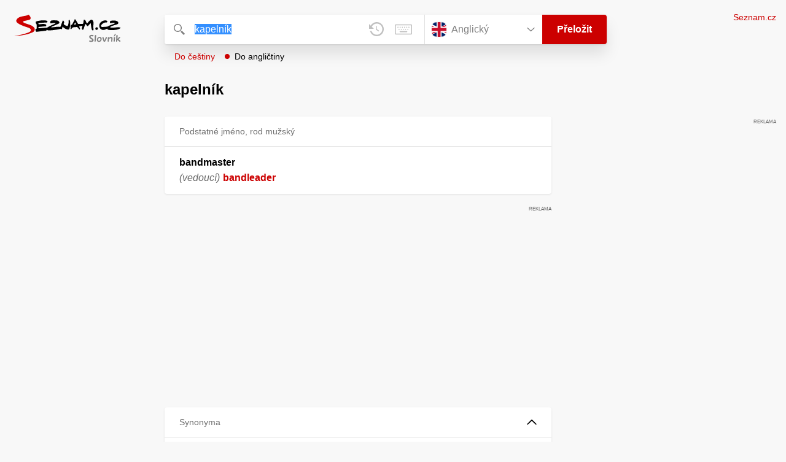

--- FILE ---
content_type: text/javascript
request_url: https://slovnik.seznam.cz/_next/static/BhvGs3SD4h23OfV0I0XL_/_buildManifest.js
body_size: 605
content:
self.__BUILD_MANIFEST=function(e,r,s,a,t,c,i){return{__rewrites:{afterFiles:[],beforeFiles:[],fallback:[]},__routerFilterStatic:{numItems:0,errorRate:1e-4,numBits:0,numHashes:c,bitArray:[]},__routerFilterDynamic:{numItems:s,errorRate:1e-4,numBits:s,numHashes:c,bitArray:[]},"/":[e,r,"static/chunks/pages/index-4d22db0020cfe5cd.js"],"/_error":[e,a,r,"static/chunks/pages/_error-08e49c357babbb0a.js"],"/error":[e,a,r,"static/chunks/pages/error-0a55cefee43efa56.js"],"/preklad":[e,a,r,i,"static/chunks/pages/preklad-f802c0d9d61eeb4e.js"],"/preklad/[dictionary]/[word]":[e,a,r,i,"static/chunks/pages/preklad/[dictionary]/[word]-9d0060cf7b329310.js"],sortedPages:["/","/_app","/_error","/error","/preklad","/preklad/[dictionary]/[word]"]}}("static/chunks/166-4a058cbd85293d71.js","static/chunks/148-2cf9e3f6f20aaa27.js",0,"static/chunks/328-1af1988abe334e19.js",1e-4,NaN,"static/chunks/97-34d57f50ffb4f8b8.js"),self.__BUILD_MANIFEST_CB&&self.__BUILD_MANIFEST_CB();